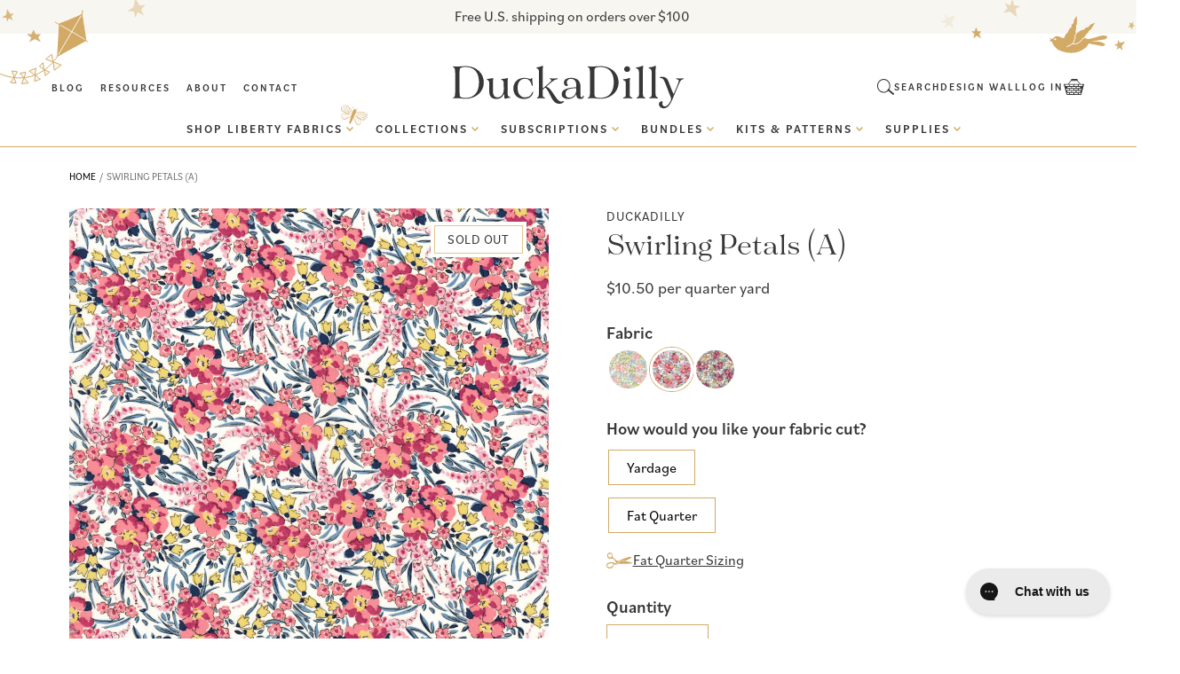

--- FILE ---
content_type: text/html; charset=utf-8
request_url: https://www.duckadilly.com/products/liberty-fabrics-tana-lawn-thorpe-c?section_id=rebuy-collection-count
body_size: -906
content:
<section id="shopify-section-rebuy-collection-count" class="shopify-section section">

<p class="money">
  
  $10.50 per quarter yard
</p>


</section>

--- FILE ---
content_type: text/css
request_url: https://www.duckadilly.com/cdn/shop/t/59/assets/component-mega-menu.css?v=139913428433572692981753553235
body_size: 250
content:
.mega-menu{position:static}.mega-menu__content{background-color:rgb(var(--color-background));border-left:0;border-radius:0;border-right:0;left:0;overflow-y:auto;padding-top:3.6rem;padding-bottom:8rem;position:absolute;right:0;top:100%;border:none}.shopify-section-header-sticky .mega-menu__content{max-height:calc(100vh - var(--header-bottom-position-desktop, 20rem) - 4rem)}.header-wrapper--border-bottom .mega-menu__content{border-top:0}.js .mega-menu__content{opacity:0;transform:translateY(-1.5rem)}.mega-menu[open] .mega-menu__content{opacity:1;transform:translateY(0)}.mega-menu__list{display:grid;gap:1.8rem 4rem;grid-template-columns:repeat(6,minmax(0,1fr));list-style:none}a.mega-menu__link{color:rgba(var(--color-foreground));display:block;padding:.2rem 0;text-decoration:none;transition:text-decoration var(--duration-short) ease;word-wrap:break-word;font-size:16px;line-height:150%;text-transform:unset;letter-spacing:unset}a.mega-menu__link--level-2,button.mega-menu__link--level-2{font-family:var(--font-heading-family);font-size:20px;font-weight:400;line-height:normal;text-transform:unset;letter-spacing:unset;margin-bottom:.8rem;text-decoration:none;padding-left:0;padding-right:0;text-align:left}button.mega-menu__link--level-2{text-decoration:none!important;cursor:default}.header--top-center .mega-menu__list{display:flex;justify-content:center;column-gap:0}.header--top-center .mega-menu__list>li.block{width:22rem}.header--top-center .mega-menu__list>li.block:not(:last-child){margin-right:4rem}.header--top-center .mega-menu__list>li:not(.block){padding-right:2rem;width:19%}.header--top-center .mega-menu__list>li img{width:100%;height:auto}.mega-menu__link:hover,.mega-menu__link--active{color:rgb(var(--color-foreground));text-decoration:underline}.mega-menu__link--active:hover{text-decoration-thickness:.2rem}.mega-menu .mega-menu__list--condensed{display:block}.mega-menu__list--condensed .mega-menu__link{font-weight:400}.mega-menu__list .title{font-size:16px;line-height:133.8%;color:inherit;text-decoration:none;display:block;margin:0;margin-top:.5rem}.mega-menu__list p{font-size:13px;line-height:17px;color:inherit;margin-top:8px;margin-bottom:6px}.mega-menu__list span{font-size:13px;line-height:16px;letter-spacing:.13em;text-transform:uppercase;color:inherit;display:block}.mega-menu__list .optional-link{display:block;text-decoration:none;font-size:13px}.mega-menu__content a.submit-button{text-transform:uppercase;color:inherit;text-decoration:none;border-bottom:2px solid;display:inline-block;margin-top:1.2rem;line-height:20px}.header.header--top-center .header__inline-menu ul .heading{margin-top:2rem}.js .header-menu-wrapper{position:absolute;top:100%;width:100%;left:0;margin-top:-1rem;padding-top:1rem}ul.mega-menu__list li{text-align:left}details[open]>.header__menu-item{text-decoration:underline;text-decoration-color:#dec08a;text-underline-offset:6px;text-decoration-thickness:2px}.header__menu-item .icon-caret{top:40%;right:.7rem}
/*# sourceMappingURL=/cdn/shop/t/59/assets/component-mega-menu.css.map?v=139913428433572692981753553235 */


--- FILE ---
content_type: text/css;charset=UTF-8
request_url: https://cached.rebuyengine.com/api/v1/user/stylesheet?shop=duckadilly.myshopify.com&cache_key=1768696943
body_size: 3517
content:
:root{--rb-smart-search-quick-view-product-title-color:#383938;--rb-smart-search-quick-view-product-price-color:#383938;--rb-smart-search-quick-view-product-price-sale-color:#44BE70;--rb-smart-search-quick-view-product-price-compare-at-color:#383938;--rb-smart-search-quick-view-button-text-color:#ffffff;--rb-smart-search-quick-view-button-background-color:#d2ab66;--rb-smart-search-quick-view-button-border-color:#d2ab66;--rb-smart-search-quick-view-button-border-width:2px;--rb-smart-search-quick-view-button-radius:0px;--rb-smart-search-quick-view-reviews-background-color:#E5E5E5;--rb-smart-search-quick-view-reviews-foreground-color:#d2ab66;--rb-smart-search-quick-view-reviews-text-color:#383938;--rb-smart-search-results-product-title-color:#383938;--rb-smart-search-results-product-price-color:#383938;--rb-smart-search-results-product-price-sale-color:#44BE70;--rb-smart-search-results-product-price-compare-at-color:#383938;--rb-smart-search-results-pagination-button-text-color:#ffffff;--rb-smart-search-results-pagination-button-background-color:#d2ab66;--rb-smart-search-results-pagination-button-border-color:#d2ab66;--rb-smart-search-results-pagination-button-border-width:2px;--rb-smart-search-results-pagination-button-radius:0px;--rb-smart-search-results-reviews-background-color:#E5E5E5;--rb-smart-search-results-reviews-foreground-color:#d2ab66;--rb-smart-search-results-reviews-text-color:#383938}.rebuy-loader{border-bottom-color:#d2ab66}.rebuy-widget .super-title{color:#000}.rebuy-widget .primary-title{color:#383938}.rebuy-widget .description{color:#383938}.rebuy-widget .rebuy-product-title,.rebuy-widget .rebuy-product-title-link,.rebuy-modal__product-title{color:#383938}.rebuy-widget .rebuy-product-description,.rebuy-modal__product-option-title{color:#383938}.rebuy-product-vendor{color:#535353}.rebuy-money,.rebuy-widget .rebuy-money{color:#383938}.rebuy-money.sale,.rebuy-widget .rebuy-money.sale,.rebuy-cart__flyout-subtotal-final-amount,.rebuy-reorder-cart-total-price-final-amount,[data-rebuy-component="cart-subtotal"] .rebuy-cart__flyout-subtotal-final-amount,[data-rebuy-component="cart-subtotal"] .rebuy-reorder-cart-total-price-final-amount{color:#44BE70}.rebuy-money.compare-at,.rebuy-widget .rebuy-money.compare-at{color:#383938}.rebuy-underline,.rebuy-widget .rebuy-underline{border-color:#d2ab66}.rebuy-checkbox .checkbox-input:focus,.rebuy-widget .rebuy-checkbox .checkbox-input:focus,.rebuy-radio .radio-input:focus,.rebuy-widget .rebuy-radio .radio-input:focus{border-color:#d2ab66}.rebuy-checkbox .checkbox-input:checked,.rebuy-widget .rebuy-checkbox .checkbox-input:checked,.rebuy-radio .radio-input:checked,.rebuy-widget .rebuy-radio .radio-input:checked{background:#d2ab66;border-color:#d2ab66}.rebuy-select,.rebuy-widget .rebuy-select,select.rebuy-select,.rebuy-widget select.rebuy-select{color:#383938;background-color:#fff;border-color:#d2ab66;border-radius:0}.rebuy-select{background-image:linear-gradient(45deg,transparent 50%,#d2ab66 50%),linear-gradient(135deg,#d2ab66 50%,transparent 50%),linear-gradient(to right,#d2ab66,#d2ab66)}.rebuy-select:focus,.rebuy-widget .rebuy-select:focus,select.rebuy-select:focus,.rebuy-widget select.rebuy-select:focus{border-color:#d2ab66}.rebuy-input,.rebuy-widget .rebuy-input,input.rebuy-input,.rebuy-widget input.rebuy-input{color:#383938;background-color:#fff;border-color:#d2ab66;border-radius:0}.rebuy-input:focus,.rebuy-widget .rebuy-input:focus,input.rebuy-input:focus,.rebuy-widget input.rebuy-input:focus{border-color:#d2ab66}.rebuy-button,.rebuy-widget .rebuy-button,.rebuy-cart__flyout-empty-cart a,[data-rebuy-component=progress-bar] .rebuy-cart__progress-gift-variant-readd,.rebuy-cart__progress-free-product-variant-select-container{color:#fff;background:#d2ab66;border-color:#d2ab66;border-width:2px;border-radius:0}.rebuy-button.outline,.rebuy-widget .rebuy-button.outline,.rebuy-button.secondary,.rebuy-widget .rebuy-button.secondary{color:#d2ab66;background:#fff;border-color:#d2ab66}.rebuy-button.decline,.rebuy-widget .rebuy-button.decline{color:#383938;background:#fff0;border-color:#e3e3e3}.rebuy-button.dark,.rebuy-widget .rebuy-button.dark{background-color:#5E6670;color:#fff;border-color:#fff}.rebuy-option-button{color:#d2ab66;border-color:#d2ab66;border-radius:0;background:#fff}.rebuy-option-button.is-active{color:#fff;background:#d2ab66}.rebuy-radio,.rebuy-checkbox,.rebuy-widget .rebuy-radio,.rebuy-widget .rebuy-checkbox{border-color:#d2ab66}.rebuy-radio:focus,.rebuy-checkbox:focus,.rebuy-widget .rebuy-radio:focus,.rebuy-widget .rebuy-checkbox:focus{border-color:#d2ab66}.rebuy-radio:checked,.rebuy-checkbox:checked,.rebuy-widget .rebuy-radio:checked,.rebuy-widget .rebuy-checkbox:checked{color:#fff;background:#d2ab66;border-color:#d2ab66}.rebuy-textarea{color:#383938;background-color:#fff;border-color:#d2ab66;border-radius:0}.rebuy-widget .rebuy-carousel__arrows .rebuy-carousel__arrow,.rebuy-widget .flickity-button{color:#000;background:#fff}.rebuy-widget .rebuy-carousel__arrows .rebuy-carousel__arrow svg,.rebuy-widget .rebuy-carousel__arrows .rebuy-carousel__arrow:hover:not(:disabled) svg{fill:#000}.rebuy-widget .rebuy-carousel__pagination .rebuy-carousel__page,.rebuy-widget .flickity-page-dots .dot{background:#000}.rebuy-widget.rebuy-widget,.rebuy-widget .checkout-promotion-wrapper,.rebuy-widget.rebuy-cart-subscription{background:#fff0}.rsf-modal{--rsf-modal-bg-color:#fff}.rebuy-widget .checkout-promotion-header{border-color:#e3e3e3}.rebuy-widget .checkout-promotion-header .promo-title{color:#383938}.rebuy-widget .checkout-promotion-header .promo-subtitle{color:#383938}.rebuy-widget .checkout-promotion-body h1,.rebuy-widget .checkout-promotion-body h2,.rebuy-widget .checkout-promotion-body h3,.rebuy-widget .checkout-promotion-body h4{color:#383938}.rebuy-widget .checkout-promotion-footer{border-color:#e3e3e3}.rebuy-widget .checkout-promotion-product+.checkout-promotion-product,.rebuy-widget .rebuy-product-block+.rebuy-product-block{border-color:#e3e3e3}.rebuy-widget .checkout-promotion-product .promotion-info .product-title{color:#383938}.rebuy-widget .checkout-promotion-product .promotion-info .variant-title{color:#383938}.rebuy-widget .checkout-promotion-product .promotion-info .product-description{color:#383938}.rebuy-widget .rebuy-product-review .rebuy-star-rating .rebuy-star-rating-foreground{background-image:url('data:image/svg+xml;charset=UTF-8, %3Csvg%20width%3D%22100%22%20height%3D%2220%22%20viewBox%3D%220%200%2080%2014%22%20xmlns%3D%22http%3A%2F%2Fwww.w3.org%2F2000%2Fsvg%22%3E%3Cg%20fill%3D%22%23d2ab66%22%20fill-rule%3D%22evenodd%22%3E%3Cpath%20d%3D%22M71.996%2011.368l-3.94%202.42c-.474.292-.756.096-.628-.443l1.074-4.53-3.507-3.022c-.422-.363-.324-.693.24-.74l4.602-.37%201.778-4.3c.21-.51.55-.512.762%200l1.78%204.3%204.602.37c.552.046.666.37.237.74l-3.507%203.02%201.075%204.532c.127.536-.147.74-.628.444l-3.94-2.422zM55.996%2011.368l-3.94%202.42c-.474.292-.756.096-.628-.443l1.074-4.53-3.507-3.022c-.422-.363-.324-.693.24-.74l4.602-.37%201.778-4.3c.21-.51.55-.512.762%200l1.78%204.3%204.602.37c.552.046.666.37.237.74l-3.507%203.02%201.075%204.532c.127.536-.147.74-.628.444l-3.94-2.422zM40.123%2011.368l-3.94%202.42c-.475.292-.756.096-.63-.443l1.076-4.53-3.508-3.022c-.422-.363-.324-.693.24-.74l4.602-.37%201.778-4.3c.21-.51.55-.512.762%200l1.778%204.3%204.603.37c.554.046.667.37.24.74l-3.508%203.02%201.075%204.532c.127.536-.147.74-.628.444l-3.94-2.422zM24.076%2011.368l-3.94%202.42c-.475.292-.757.096-.63-.443l1.076-4.53-3.507-3.022c-.422-.363-.324-.693.238-.74l4.603-.37%201.78-4.3c.21-.51.55-.512.76%200l1.78%204.3%204.602.37c.554.046.667.37.24.74l-3.508%203.02%201.074%204.532c.127.536-.146.74-.628.444l-3.94-2.422zM8.123%2011.368l-3.94%202.42c-.475.292-.756.096-.63-.443l1.076-4.53L1.12%205.792c-.422-.363-.324-.693.24-.74l4.602-.37%201.778-4.3c.21-.51.55-.512.762%200l1.778%204.3%204.603.37c.554.046.667.37.24.74l-3.508%203.02%201.075%204.532c.127.536-.147.74-.628.444l-3.94-2.422z%22%2F%3E%3C%2Fg%3E%3C%2Fsvg%3E')}.rebuy-widget .rebuy-product-review .rebuy-star-rating .rebuy-star-rating-background{background-image:url('data:image/svg+xml;charset=UTF-8, %3Csvg%20width%3D%22100%22%20height%3D%2220%22%20viewBox%3D%220%200%2080%2014%22%20xmlns%3D%22http%3A%2F%2Fwww.w3.org%2F2000%2Fsvg%22%3E%3Cg%20fill%3D%22%23E5E5E5%22%20fill-rule%3D%22evenodd%22%3E%3Cpath%20d%3D%22M71.996%2011.368l-3.94%202.42c-.474.292-.756.096-.628-.443l1.074-4.53-3.507-3.022c-.422-.363-.324-.693.24-.74l4.602-.37%201.778-4.3c.21-.51.55-.512.762%200l1.78%204.3%204.602.37c.552.046.666.37.237.74l-3.507%203.02%201.075%204.532c.127.536-.147.74-.628.444l-3.94-2.422zM55.996%2011.368l-3.94%202.42c-.474.292-.756.096-.628-.443l1.074-4.53-3.507-3.022c-.422-.363-.324-.693.24-.74l4.602-.37%201.778-4.3c.21-.51.55-.512.762%200l1.78%204.3%204.602.37c.552.046.666.37.237.74l-3.507%203.02%201.075%204.532c.127.536-.147.74-.628.444l-3.94-2.422zM40.123%2011.368l-3.94%202.42c-.475.292-.756.096-.63-.443l1.076-4.53-3.508-3.022c-.422-.363-.324-.693.24-.74l4.602-.37%201.778-4.3c.21-.51.55-.512.762%200l1.778%204.3%204.603.37c.554.046.667.37.24.74l-3.508%203.02%201.075%204.532c.127.536-.147.74-.628.444l-3.94-2.422zM24.076%2011.368l-3.94%202.42c-.475.292-.757.096-.63-.443l1.076-4.53-3.507-3.022c-.422-.363-.324-.693.238-.74l4.603-.37%201.78-4.3c.21-.51.55-.512.76%200l1.78%204.3%204.602.37c.554.046.667.37.24.74l-3.508%203.02%201.074%204.532c.127.536-.146.74-.628.444l-3.94-2.422zM8.123%2011.368l-3.94%202.42c-.475.292-.756.096-.63-.443l1.076-4.53L1.12%205.792c-.422-.363-.324-.693.24-.74l4.602-.37%201.778-4.3c.21-.51.55-.512.762%200l1.778%204.3%204.603.37c.554.046.667.37.24.74l-3.508%203.02%201.075%204.532c.127.536-.147.74-.628.444l-3.94-2.422z%22%2F%3E%3C%2Fg%3E%3C%2Fsvg%3E')}.rebuy-widget .rebuy-product-review .rebuy-review-count{color:#383938}.rebuy-widget .rebuy-timer{background:#fff0}.rebuy-widget .rebuy-timer-minutes,.rebuy-widget .rebuy-timer-seconds{color:#d2ab66}.rebuy-notification-modal .rebuy-notification-dialog{background:#fff}.rebuy-notification-modal .rebuy-notification-dialog-header{color:#383938}.rebuy-notification-modal .rebuy-notification-dialog-content{color:#383938}.rebuy-notification-modal .rebuy-notification-dialog-actions{border-color:#e3e3e3}.rebuy-modal__container-header{color:#383938}.rebuy-modal__spinner{border-color:#fff;border-top-color:#d2ab66}.rebuy-modal__spinner:empty{display:block}.rebuy-cart__flyout-header{border-color:#e3e3e3}.rebuy-cart__flyout-title,.rebuy-cart__title{color:#383938}.rebuy-cart__flyout-close{color:#383938}.rebuy-cart__flyout-announcement-bar,[data-rebuy-component="announcement-bar"]{color:#383938;background-color:#f8f6f0}.rebuy-cart__flyout-shipping-bar.has-free-shipping{background-color:rgb(210 171 102 / .2)}.rebuy-cart__flyout-shipping-bar-meter{background-color:#eee}.rebuy-cart__flyout-shipping-bar-meter-fill,.rebuy-cart__progress-bar-meter-fill,.complete .rebuy-cart__progress-step-icon,[data-rebuy-component="progress-bar"] .rebuy-cart__progress-bar-meter-fill,[data-rebuy-component="progress-bar"] .rebuy-cart__progress-step.complete .rebuy-cart__progress-step-icon{color:#fff;background:#d2ab66}.rebuy-cart__progress-free-product-variant-select:active+.rebuy-cart__progress-free-product-variant-select-prompt,.rebuy-cart__progress-free-product-variant-select:focus+.rebuy-cart__progress-free-product-variant-select-prompt,[data-rebuy-component="progress-bar"] .rebuy-cart__progress-free-product-variant-select:active+.rebuy-cart__progress-free-product-variant-select-prompt,[data-rebuy-component="progress-bar"] .rebuy-cart__progress-free-product-variant-select:focus+.rebuy-cart__progress-free-product-variant-select-prompt,[data-rebuy-component="progress-bar"] .rebuy-cart__progress-gift-variant-select:active+.rebuy-cart__progress-gift-variant-select-prompt,[data-rebuy-component="progress-bar"] .rebuy-cart__progress-gift-variant-select:focus+.rebuy-cart__progress-gift-variant-select-prompt{color:#d2ab66;background:#fff;border-color:#d2ab66}.rebuy-cart__progress-free-product-variant-select:not(:focus)+.rebuy-cart__progress-free-product-variant-select-prompt,.rebuy-cart__progress-free-product-variant-select:not(:active)+.rebuy-cart__progress-free-product-variant-select-prompt,[data-rebuy-component="progress-bar"] .rebuy-cart__progress-free-product-variant-select:not(:focus)+.rebuy-cart__progress-free-product-variant-select-prompt,[data-rebuy-component="progress-bar"] .rebuy-cart__progress-free-product-variant-select:not(:active)+.rebuy-cart__progress-free-product-variant-select-prompt,[data-rebuy-component="progress-bar"] .rebuy-cart__progress-gift-variant-select:not(:focus)+.rebuy-cart__progress-gift-variant-select-prompt,[data-rebuy-component="progress-bar"] .rebuy-cart__progress-gift-variant-select:not(:active)+.rebuy-cart__progress-gift-variant-select-prompt{color:#fff;background:#d2ab66;border-color:#d2ab66;border-radius:0}.rebuy-cart__flyout-items,[data-rebuy-component="cart-items"]>ul{border-color:#e3e3e3}.rebuy-cart__flyout-item+.rebuy-cart__flyout-item,[data-rebuy-component="cart-items"] .rebuy-cart__flyout-item+.rebuy-cart__flyout-item{border-top-color:#e3e3e3}.rebuy-cart__flyout-item-remove,[data-rebuy-component="cart-items"] .rebuy-cart__flyout-item-remove{color:#999}.rebuy-cart__flyout-item-product-title,.rebuy-cart__flyout-item-product-title:hover,.rebuy-cart__flyout-item-product-title:active,.rebuy-cart__flyout-item-product-title:visited,[data-rebuy-component="cart-items"] .rebuy-cart__flyout-item-product-title,[data-rebuy-component="cart-items"] .rebuy-cart__flyout-item-product-title:hover,[data-rebuy-component="cart-items"] .rebuy-cart__flyout-item-product-title:active,[data-rebuy-component="cart-items"] .rebuy-cart__flyout-item-product-title:visited{color:#383938}.rebuy-cart__flyout-item-variant-title,[data-rebuy-component="cart-items"] .rebuy-cart__flyout-item-variant-title{color:#383938}.rebuy-cart__flyout-item-property,[data-rebuy-component="cart-items"] .rebuy-cart__flyout-item-property{color:#383938}.rebuy-cart__flyout-item-price .rebuy-money,[data-rebuy-component="cart-items"] .rebuy-cart__flyout-item-price .rebuy-money{color:#383938}.rebuy-cart__flyout-item-price .rebuy-money.sale,[data-rebuy-component="cart-items"] .rebuy-cart__flyout-item-price .rebuy-money.sale{color:#44BE70}.rebuy-cart__flyout-item-price .rebuy-money.compare-at,[data-rebuy-component="cart-items"] .rebuy-cart__flyout-item-price .rebuy-money.compare-at{color:#383938}.rebuy-cart__flyout-item-quantity-widget,[data-rebuy-component="cart-items"] .rebuy-cart__flyout-item-quantity-widget{border-color:#e3e3e3}.rebuy-cart__flyout-item-quantity-widget-label,[data-rebuy-component="cart-items"] .rebuy-cart__flyout-item-quantity-widget-label{border-color:#e3e3e3}.rebuy-cart__flyout-item-quantity-widget-button,.rebuy-cart__flyout-item-quantity-widget-label,[data-rebuy-component="cart-items"] .rebuy-cart__flyout-item-quantity-widget-button,[data-rebuy-component="cart-items"] .rebuy-cart__flyout-item-quantity-widget-label{color:#383938}.rebuy-cart__flyout-recommendations{background:#fafafa;border-color:#e3e3e3}.rebuy-cart__flyout-recommendations .rebuy-widget .rebuy-product-grid.large-style-line .rebuy-product-block,.rebuy-cart__flyout-recommendations .rebuy-widget .rebuy-product-grid.medium-style-line .rebuy-product-block,.rebuy-cart__flyout-recommendations .rebuy-widget .rebuy-product-grid.small-style-line .rebuy-product-block{border-color:#e3e3e3}.rebuy-cart__flyout-footer{border-color:#e3e3e3}.rebuy-cart .rebuy-checkbox:checked{background:#d2ab66;border-color:#d2ab66}.rebuy-cart .rebuy-checkbox:focus{border-color:#d2ab66}.rebuy-cart__flyout-subtotal,[data-rebuy-component="cart-subtotal"] .rebuy-cart__flyout-subtotal{color:#383938}.rebuy-cart__flyout-installments,[data-rebuy-component="checkout-area"] .rebuy-cart__flyout-installments{color:#383938}.rebuy-cart__flyout-discount-amount,[data-rebuy-component="discount-input"] .rebuy-cart__discount-amount{color:#383938}.rebuy-cart__flyout-item-discount-message,[data-rebuy-component="discount-input"] .rebuy-cart__flyout-item-discount-message{color:#44BE70}.rebuy-cart__column--secondary{background-color:rgb(210 171 102 / .2)!important}.rebuy-reorder__item-shipping-bar.has-free-shipping{background-color:rgb(210 171 102 / .2)}.rebuy-reorder__item-shipping-bar-meter-fill{color:#fff;background:#d2ab66}.rebuy-reorder__item-quantity-widget{border-color:#e3e3e3}.rebuy-reorder__item-quantity-widget-label{border-color:#e3e3e3}.rebuy-reorder__item-quantity-widget-button,.rebuy-reorder__item-quantity-widget-label{color:#383938}.rebuy-reorder__announcement-bar{background:#d2ab66;color:#fff}.rebuy-reorder-cart-count{background-color:#d2ab66}.rebuy-reorder-cart-count-head{background-color:rgb(210 171 102 / .2);color:#383938}.rebuy-reactivate-landing__gift{box-shadow:0 0 5px 1px #d2ab66}.rebuy-reactivate-landing__modal-addresses-list--active{border-color:#d2ab66}.rebuy-reactivate-landing__modal-addresses-list .rebuy-radio:checked,.rebuy-reactivate-landing__modal-addresses-list .rebuy-checkbox:checked{background:#d2ab66;border-color:#d2ab66}.rebuy-smart-banner{background:#d2ab66;border-color:#d2ab66;border-width:2px}.rebuy-smart-banner .rebuy-smart-banner_message,.rebuy-smart-banner .rebuy-smart-banner_close{color:#fff}.rebuy-cart a:focus-visible,.rebuy-cart button:focus-visible,.rebuy-cart select:focus-visible,.rebuy-cart input:focus-visible,.rebuy-cart__progress-free-product-variant-select:focus-visible{outline:2px solid #d2ab66!important}.rebuy-cart .rebuy-input:focus-visible{border-color:#d2ab66!important;outline:0}.rebuy-preview-highlight .rebuy-cart__flyout,.rebuy-preview-highlight .rebuy-widget,.rebuy-preview-highlight .rebuy-quick-view-dropdown__container,.rebuy-preview-highlight .rebuy-quick-view__overlay,.rebuy-preview-highlight #rebuy-smart-search-results-dropdown{border:2px solid #2491C4!important}.rebuy-bundle-builder__progress-bar-meter-fill,.rebuy-bundle-builder__progress-step.complete .rebuy-bundle-builder__progress-step-icon{color:#fff;background:#d2ab66}.powered-by-rebuy{display:none}.rebuy-widget .rebuy-button{letter-spacing:var(---button-letter-spacing);text-transform:uppercase;font-size:13px;padding:15px 5px}.rebuy-widget .rebuy-product-block .rebuy-product-media img,.rebuy-recommended-products .rebuy-product-block .rebuy-product-media img{aspect-ratio:1;object-fit:cover}.rebuy-widget .rebuy-product-block,.rebuy-recommended-products .rebuy-product-block{padding:10px}.rebuy-cart__flyout{border-radius:0}.rebuy-cart__flyout-header{border-color:#fff}.rebuy-cart__flyout-title{text-align:center;font-size:28px;font-weight:400;text-transform:none}.rebuy-cart__flyout-item-product-title,.rebuy-cart__flyout-item-product-title:hover,.rebuy-cart__flyout-item-product-title:active,.rebuy-cart__flyout-item-product-title:visited{color:#000;font-family:tenez,sans-serif;font-size:18px;font-weight:400}.rebuy-cart__flyout-recommendations .rebuy-widget .rebuy-product-grid.large-style-line .rebuy-product-block .rebuy-product-info .rebuy-product-title,.rebuy-cart__flyout-recommendations .rebuy-widget .rebuy-product-grid.medium-style-line .rebuy-product-block .rebuy-product-info .rebuy-product-title,.rebuy-cart__flyout-recommendations .rebuy-widget .rebuy-product-grid.small-style-line .rebuy-product-block .rebuy-product-info .rebuy-product-title{color:#383938;font-family:tenez,sans-serif;font-size:18px;font-weight:400}.rebuy-cart__flyout-announcement-bar{font-size:14px}.rebuy-cart__progress-bar-prompt{font-size:15px}.rebuy-widget .primary-title,.rebuy-recommended-products .primary-title,.rebuy-cart__flyout-recommendations .rebuy-widget .super-title,.rebuy-cart__flyout-recommendations .rebuy-widget .primary-title{font-family:tenez,sans-serif;text-align:center;font-size:21px;font-weight:400}.rebuy-cart__flyout-recommendations{background-color:#F8F6F0}.rebuy-cart__flyout .rebuy-product-block img,.rebuy-cart__flyout .rebuy-cart__flyout-item img{border:1px solid #e8e8e8}.rebuy-widget .rebuy-product-grid.large-style-list .rebuy-product-block .rebuy-product-info,.rebuy-recommended-products .rebuy-product-grid.large-style-list .rebuy-product-block .rebuy-product-info{margin-top:0;width:100%;padding-inline:20px;text-align:left;grid-area:info}.rebuy-widget .rebuy-product-grid.large-style-list .rebuy-product-block .rebuy-product-actions,.rebuy-recommended-products .rebuy-product-grid.large-style-list .rebuy-product-block .rebuy-product-actions{margin-top:0;width:100%;padding-inline:10px;grid-area:actions}.rebuy-widget .rebuy-product-grid.large-style-list .rebuy-product-block .rebuy-product-media,.rebuy-recommended-products .rebuy-product-grid.large-style-list .rebuy-product-block .rebuy-product-media{width:100%;grid-area:img}.rebuy-widget .rebuy-product-block .rebuy-product-info .rebuy-product-title.clickable,.rebuy-recommended-products .rebuy-product-block .rebuy-product-info .rebuy-product-title.clickable{margin-top:0;line-height:1.3;font-family:tenez,sans-serif}.rebuy-widget .rebuy-product-block .rebuy-product-actions .product-quantity,.rebuy-recommended-products .rebuy-product-block .rebuy-product-actions .product-quantity{margin-top:10px}.rebuy-widget .rebuy-product-grid.large-style-list .rebuy-product-block,.rebuy-recommended-products .rebuy-product-grid.large-style-list .rebuy-product-block{display:grid;grid-template-columns:130px minmax(160px,37%) minmax(24%,135px);grid-template-areas:'img info actions';align-items:center}@media screen and (max-width:975px){.rebuy-widget .rebuy-product-grid.large-style-list .rebuy-product-block,.rebuy-recommended-products .rebuy-product-grid.large-style-list .rebuy-product-block{grid-template-areas:'img info' 'img actions' 'img .';grid-template-columns:minmax(130px,25%) minmax(200px,40%)}.rebuy-widget .rebuy-button{padding:10px 5px}.rebuy-widget .rebuy-product-grid.large-style-list .rebuy-product-block .rebuy-product-actions,.rebuy-recommended-products .rebuy-product-grid.large-style-list .rebuy-product-block .rebuy-product-actions{padding-inline:20px}}@media screen and (max-width:480px){.rebuy-widget .rebuy-product-grid.large-style-list .rebuy-product-block,.rebuy-recommended-products .rebuy-product-grid.large-style-list .rebuy-product-block{grid-template-areas:'img info' 'actions actions'}.rebuy-widget .rebuy-product-grid.large-style-list .rebuy-product-block .rebuy-product-actions,.rebuy-recommended-products .rebuy-product-grid.large-style-list .rebuy-product-block .rebuy-product-actions{padding-left:0;margin-top:15px}}.rebuy-widget .rebuy-product-block .rebuy-product-info .rebuy-product-price,.rebuy-recommended-products .rebuy-product-block .rebuy-product-info .rebuy-product-price{margin:0 0 5px 0;font-size:14px}.rebuy-widget .super-title,.rebuy-recommended-products .super-title{margin-bottom:10px;text-align:left;text-transform:none;color:#383938}.product-quantity .rebuy-select-wrapper{display:none}.custom-product-quantity select,.custom-product-options select{letter-spacing:.5px;padding:.5em 1.5em .5em .5em;background-image:none;-moz-appearance:none;-webkit-appearance:none;appearance:none}.product-quantity select,.rebuy-product-options select{-moz-appearance:none;-webkit-appearance:none;appearance:none}.product-quantity .custom-product-quantity,.custom-product-options{position:relative}.product-quantity .custom-product-quantity svg,.custom-product-options svg{position:absolute;color:#fff0;top:50%;right:10px;transform:translateY(-50%);background:#fff}.rebuy-widget .rebuy-product-grid.large-style-list .rebuy-product-block .rebuy-product-options{float:none;width:100%;padding:0}#rebuy-widget-128855{padding-bottom:0}.cart-notice{padding:13px 20px;margin:20px 20px 10px 20px;background:#F0FAFF;border-left:3px solid #236682;font-size:14px;line-height:normal;color:#236682}.no-items .cart-notice{display:none}.rebuy-cart__flyout-empty-cart-footer{display:none}.cart-summary__message{font-family:tenez,sans-serif;font-style:italic;margin-bottom:.9rem;font-size:15px;border-top:1px solid #e8e8e8;border-bottom:1px solid #e8e8e8;padding:.5rem;margin-block:20px;width:100%;text-align:center}.rebuy-cart__flyout-subtotal{font-family:tenez,sans-serif;font-weight:400;font-size:21px}.rebuy-cart__flyout-subtotal-label{color:#8E6829}body#recharge-novum.recharge-customer-portal.recharge-theme-novum #recharge-te #rc_te-template-wrapper .rebuy-button,body#recharge-novum.recharge-customer-portal.recharge-theme-novum #shopify-section-footer .rebuy-button,.rebuy-button,body#recharge-novum.recharge-customer-portal.recharge-theme-novum #recharge-te #rc_te-template-wrapper .rebuy-widget .rebuy-button,body#recharge-novum.recharge-customer-portal.recharge-theme-novum #shopify-section-footer .rebuy-widget .rebuy-button,.rebuy-widget .rebuy-button,body#recharge-novum.recharge-customer-portal.recharge-theme-novum #recharge-te #rc_te-template-wrapper .rebuy-cart__flyout-empty-cart a,body#recharge-novum.recharge-customer-portal.recharge-theme-novum #shopify-section-footer .rebuy-cart__flyout-empty-cart a,.rebuy-cart__flyout-empty-cart a{text-transform:uppercase}.rebuy-cart__flyout-item-quantity-widget{padding:5px 0;border-color:#d2ab66}.rebuy-cart__flyout-item-quantity-widget-label{border-color:#fff0;width:5ch}.rebuy-cart-qty{display:none}.rebuy-cart__flyout-item-price .rebuy-money{font-size:14.4px}.custom-cart-qty{width:110px;text-align:center;font-weight:400}.custom-cart-qty p{font-size:14.4px;font-style:italic;font-family:bilo,sans-serif}.rebuy-cart__flyout-recommendations .custom-product-quantity{margin-top:10px;max-width:175px}#rebuy-cart .rebuy-cart__flyout-item-property{font-size:14px;line-height:1.25;font-weight:500}.rebuy-cart__flyout-recommendations .rebuy-widget .rebuy-product-grid.large-style-line .rebuy-product-block .rebuy-product-info .rebuy-product-price,.rebuy-cart__flyout-recommendations .rebuy-widget .rebuy-product-grid.medium-style-line .rebuy-product-block .rebuy-product-info .rebuy-product-price,.rebuy-cart__flyout-recommendations .rebuy-widget .rebuy-product-grid.small-style-line .rebuy-product-block .rebuy-product-info .rebuy-product-price{font-size:14px;line-height:1.25;font-weight:500}.rebuy-assistant__template .splide .rebuy-product-block:not(.splide__slide),.rebuy-cart__flyout-announcement-bar .splide .rebuy-product-block:not(.splide__slide),.rebuy-reorder__announcement-bar .splide .rebuy-product-block:not(.splide__slide),.rebuy-widget .splide .rebuy-product-block:not(.splide__slide),.rebuy-recommended-products .splide .rebuy-product-block:not(.splide__slide),.rebuy-landing-page .splide .rebuy-product-block:not(.splide__slide){display:grid!important}

--- FILE ---
content_type: text/javascript; charset=utf-8
request_url: https://www.duckadilly.com/products/liberty-of-london-tana-lawn-swirling-petals-d.js
body_size: 589
content:
{"id":596848508956,"title":"Swirling Petals (A)","handle":"liberty-of-london-tana-lawn-swirling-petals-d","description":"\u003cp\u003e\u003cspan data-mce-fragment=\"1\"\u003eLiberty Fabrics Tana Lawn®.\u003c\/span\u003e\u003c\/p\u003e\n\u003cp\u003eClassic Collection. Approximately 53\" wide, 100% cotton.\u003c\/p\u003e\n\u003cp\u003e\u003cmeta charset=\"utf-8\"\u003e\u003cspan\u003eLiberty Fabrics’ Swirling Petals print is inspired by a gallery’s maze of grand rooms hung with shadowy, elegant Dutch flower paintings – their delicate blossoms pirouetting between gilded frames.\u003c\/span\u003e\u003c\/p\u003e","published_at":"2017-11-23T23:57:14-05:00","created_at":"2018-01-19T17:44:53-05:00","vendor":"DuckaDilly","type":"Tana Lawn","tags":["all classics","autumnal prints","Black Friday","Childrens","Faux Variants","fcollectio","Liberty","Liberty garden","Medium Floral","Pink","pocket","quarter yards","regular","shop tana lawn","swirling petals","Tana Lawn","yardage"],"price":1050,"price_min":1050,"price_max":1050,"available":false,"price_varies":false,"compare_at_price":950,"compare_at_price_min":950,"compare_at_price_max":950,"compare_at_price_varies":false,"variants":[{"id":40616470806717,"title":"Default Title","option1":"Default Title","option2":null,"option3":null,"sku":"LOLswirlingpetalsD","requires_shipping":true,"taxable":true,"featured_image":null,"available":false,"name":"Swirling Petals (A)","public_title":null,"options":["Default Title"],"price":1050,"weight":43,"compare_at_price":950,"inventory_quantity":0,"inventory_management":"shopify","inventory_policy":"deny","barcode":"","requires_selling_plan":false,"selling_plan_allocations":[]}],"images":["\/\/cdn.shopify.com\/s\/files\/1\/0372\/1993\/products\/Swirling_Petals_D.jpg?v=1516401901"],"featured_image":"\/\/cdn.shopify.com\/s\/files\/1\/0372\/1993\/products\/Swirling_Petals_D.jpg?v=1516401901","options":[{"name":"Title","position":1,"values":["Default Title"]}],"url":"\/products\/liberty-of-london-tana-lawn-swirling-petals-d","media":[{"alt":null,"id":975933046868,"position":1,"preview_image":{"aspect_ratio":1.0,"height":2482,"width":2482,"src":"https:\/\/cdn.shopify.com\/s\/files\/1\/0372\/1993\/products\/Swirling_Petals_D.jpg?v=1516401901"},"aspect_ratio":1.0,"height":2482,"media_type":"image","src":"https:\/\/cdn.shopify.com\/s\/files\/1\/0372\/1993\/products\/Swirling_Petals_D.jpg?v=1516401901","width":2482}],"requires_selling_plan":false,"selling_plan_groups":[]}

--- FILE ---
content_type: text/javascript
request_url: https://www.duckadilly.com/cdn/shop/t/59/assets/product-form.js?v=91051209160891421181755617196
body_size: 498
content:
customElements.get("product-form")||customElements.define("product-form",class extends HTMLElement{constructor(){super(),this.form=this.querySelector("form"),this.form.querySelector("[name=id]").disabled=!1,this.form.addEventListener("submit",this.onSubmitHandler.bind(this)),this.cart=document.querySelector("cart-notification")||document.querySelector("cart-drawer"),this.submitButton=this.querySelector('[type="submit"]'),document.querySelector("cart-drawer")&&this.submitButton.setAttribute("aria-haspopup","dialog"),this.hideErrors=this.dataset.hideErrors==="true"}onSubmitHandler(evt){if(evt.preventDefault(),this.submitButton.getAttribute("aria-disabled")==="true")return;this.handleErrorMessage(),this.submitButton.setAttribute("aria-disabled",!0),this.submitButton.classList.add("loading"),this.querySelector(".loading-overlay__spinner").classList.remove("hidden");const config=fetchConfig("javascript");config.headers["X-Requested-With"]="XMLHttpRequest",delete config.headers["Content-Type"];const formData=new FormData(this.form);this.cart,config.body=formData,fetch(`${routes.cart_add_url}`,config).then(response=>response.json()).then(response=>{if(response.status){publish(PUB_SUB_EVENTS.cartError,{source:"product-form",productVariantId:formData.get("id"),errors:response.errors||response.description,message:response.message}),this.handleErrorMessage(response.description);const soldOutMessage=this.submitButton.querySelector(".sold-out-message");if(!soldOutMessage)return;this.submitButton.setAttribute("aria-disabled",!0),this.submitButton.querySelector("span").classList.add("hidden"),soldOutMessage.classList.remove("hidden"),this.error=!0;return}else if(!this.cart){window.location=window.routes.cart_url;return}fetch(window.Shopify.routes.root+"cart.js").then(response2=>response2.json()).then(data=>{const shippingCountdownSelector=document.querySelectorAll(".shipping-countdown .countdown"),cleanCartTotal=data.items_subtotal_price/100,shippingThreshold=parseInt(document.querySelector(".shipping-threshold").innerText),emptyCart=document.querySelectorAll(".shipping-countdown .empty-cart"),progressCart=document.querySelectorAll(".shipping-countdown .progress-cart"),fullCart=document.querySelectorAll(".shipping-countdown .full-cart");if(cleanCartTotal>0&&cleanCartTotal<shippingThreshold){for(var i=0;i<emptyCart.length;i++)emptyCart[i].style.display="none";for(var i=0;i<fullCart.length;i++)fullCart[i].style.display="none";for(var i=0;i<progressCart.length;i++)progressCart[i].style.display="block";for(var i=0;i<shippingCountdownSelector.length;i++)shippingCountdownSelector[i].innerHTML="$"+parseFloat(shippingThreshold-cleanCartTotal).toFixed(2),console.log(shippingCountdownSelector[i].innerHTML)}else if(cleanCartTotal>=shippingThreshold){for(var i=0;i<emptyCart.length;i++)emptyCart[i].style.display="none";for(var i=0;i<progressCart.length;i++)progressCart[i].style.display="none";for(var i=0;i<fullCart.length;i++)fullCart[i].style.display="block"}else if(cleanCartTotal==0){for(var i=0;i<fullCart.length;i++)fullCart[i].style.display="none";for(var i=0;i<progressCart.length;i++)progressCart[i].style.display="none";for(var i=0;i<emptyCart.length;i++)emptyCart[i].style.display="block"}return data}),this.error||publish(PUB_SUB_EVENTS.cartUpdate,{source:"product-form",productVariantId:formData.get("id"),cartData:response}),this.error=!1;const quickAddModal=this.closest("quick-add-modal");quickAddModal?(document.body.addEventListener("modalClosed",()=>{setTimeout(()=>{this.cart.renderContents(response)})},{once:!0}),quickAddModal.hide(!0)):this.cart.renderContents(response)}).catch(e=>{console.error(e)}).finally(()=>{this.submitButton.classList.remove("loading"),this.cart&&this.cart.classList.contains("is-empty")&&this.cart.classList.remove("is-empty"),this.error||this.submitButton.removeAttribute("aria-disabled"),this.querySelector(".loading-overlay__spinner").classList.add("hidden")})}handleErrorMessage(errorMessage=!1){this.hideErrors||(this.errorMessageWrapper=this.errorMessageWrapper||this.querySelector(".product-form__error-message-wrapper"),this.errorMessageWrapper&&(this.errorMessage=this.errorMessage||this.errorMessageWrapper.querySelector(".product-form__error-message"),this.errorMessageWrapper.toggleAttribute("hidden",!errorMessage),errorMessage&&(this.errorMessage.textContent=errorMessage)))}});
//# sourceMappingURL=/cdn/shop/t/59/assets/product-form.js.map?v=91051209160891421181755617196


--- FILE ---
content_type: image/svg+xml
request_url: https://www.duckadilly.com/cdn/shop/files/cotton.svg?v=1748047743&width=32
body_size: 1480
content:
<svg xmlns="http://www.w3.org/2000/svg" fill="none" viewBox="0 0 33 43" height="43" width="33">
<path fill="#116272" d="M19.0022 37.2589C19.0022 37.2589 19.1522 38.8756 20.7691 39.3589C20.7691 39.3589 19.6023 38.0422 20.119 37.7589L20.7857 37.1756L21.2858 36.7256C21.2858 36.7256 19.1356 36.7256 19.819 35.3589C20.5024 33.9922 18.1188 35.6422 18.9689 37.2589H19.0022Z"></path>
<path fill="#F8F6F0" d="M32 15.8268C32 14.0296 31.168 12.4285 29.8679 11.3176C29.8852 11.1379 29.9199 10.9581 29.9199 10.7621C29.9199 7.38021 27.0251 4.65182 23.4369 4.61914C22.4142 2.47891 20.1435 0.992188 17.5087 0.992188C15.4112 0.992188 13.5565 1.95611 12.3604 3.41016C12.1698 3.44283 11.7191 2.9527 11.5457 2.98538C10.835 2.72398 10.3323 3.11608 9.51763 3.11608C5.91213 3.11608 3 5.86081 3 9.25904C3 10.1739 3.22534 11.0235 3.60669 11.8077C3.45069 12.5266 3.36402 13.2781 3.36402 14.0623C3.36402 20.1072 8.56426 24.9922 14.9605 24.9922C17.8207 24.9922 20.4381 24.0119 22.4662 22.3782C22.8476 22.4435 23.2463 22.4925 23.6449 22.4925C24.6677 22.4925 25.621 22.2475 26.4704 21.8554C29.5906 21.3979 31.9827 18.8819 31.9827 15.8104L32 15.8268Z"></path>
<path fill="#D1AA66" d="M20.9688 5.35892C25.4025 2.30892 31.4031 4.59225 30.603 10.4923C30.4697 11.1256 30.3363 11.7423 30.1363 12.3423C29.9696 11.7089 29.8863 11.1089 29.7863 10.5256C29.0029 5.49226 25.4192 4.97559 20.9688 5.35892Z"></path>
<path fill="#D1AA66" d="M27.9199 11.2256C33.2371 11.2256 33.8538 18.9923 29.8201 21.4589C28.5866 22.2923 27.1531 22.7256 25.7363 22.6589C26.9865 22.0589 28.1032 21.3256 28.9867 20.4589C31.6536 17.8589 31.6202 12.9256 27.9032 11.2256H27.9199Z"></path>
<path fill="#D1AA66" d="M16.1351 10.9256C13.1182 9.50897 8.96775 9.32563 6.40083 11.359C5.61742 12.2423 4.784 13.2256 4.4173 14.209C3.1505 17.509 6.53417 20.6923 9.70115 20.5923H10.3512L10.5179 21.1923C11.318 23.9923 14.585 25.359 17.2519 25.809C18.3687 25.7923 20.7523 25.509 22.069 24.809C25.3527 23.3923 26.1695 19.409 25.4694 16.159C25.2694 15.359 24.8193 14.559 24.1193 14.059C23.4359 13.5423 22.5191 13.3423 21.619 13.409C22.5024 13.259 23.4692 13.3256 24.2693 13.8256C26.6528 15.459 26.7695 18.9256 26.2028 21.559C24.686 27.359 16.8185 28.7423 12.2514 25.759C10.7179 24.8756 9.40112 23.4256 8.93441 21.659L9.76783 22.259C5.4674 22.4256 1.26698 17.9256 3.18384 13.7423C5.58408 8.60897 11.768 8.12563 16.1185 10.959L16.1351 10.9256Z"></path>
<path fill="#D1AA66" d="M12.7344 3.79229C8.16728 2.29229 3.18346 6.02563 3.80018 10.8923C3.83352 11.709 3.96687 12.5256 4.08354 13.3756C3.60016 12.659 3.18346 11.8923 2.91676 11.059C2.36671 9.32563 2.40004 7.30896 3.38348 5.69229C5.08364 2.77563 9.90079 1.10896 12.7511 3.79229H12.7344Z"></path>
<path fill="#D1AA66" d="M12.0513 5.32549C11.8513 2.39216 14.9182 -0.291178 17.3518 0.0254891C19.7854 0.0254891 23.2691 1.60882 22.7524 4.49216L22.5857 4.52549C22.4523 4.00882 22.2023 3.54216 21.8356 3.14216C20.2521 1.72549 17.7519 1.37549 15.735 1.89216C14.1348 2.49216 12.9847 3.89216 12.218 5.39216L12.068 5.32549H12.0513Z"></path>
<path fill="#116272" d="M13.4013 24.6589C13.4013 24.6589 17.3517 20.6923 17.8518 17.7756C18.3518 14.8589 20.302 22.9923 19.2352 25.3756C19.2352 25.3923 19.2519 25.4089 19.2686 25.3756C19.8186 24.5589 21.4855 23.6423 21.9522 19.4423C21.9855 19.2089 22.2855 19.1423 22.3856 19.3423C22.9856 20.4089 24.019 22.8589 23.169 25.8923C23.169 25.8923 25.0025 19.9756 27.8861 21.3256C27.8861 21.3256 30.003 21.7256 31.2531 20.7923C31.4865 20.6256 31.6865 20.4423 31.8365 20.2423C32.8366 18.9423 28.3695 29.0756 19.852 27.7589L10.1677 25.9089C10.1677 25.9089 5.71723 24.5923 5.66723 22.1756C5.66723 22.1756 1.66683 20.5756 0 21.3923C0 21.3923 2.38357 20.0923 3.10031 20.0923C3.10031 20.0923 -0.333366 17.4256 2.0002 12.7256C2.0002 12.7256 1.53349 17.9589 3.85038 17.7089C3.85038 17.7089 4.31709 13.4923 6.86735 13.3589C6.93402 13.3589 7.00069 13.4089 7.00069 13.4756C6.96736 14.2256 6.86735 18.0756 7.50074 19.4756C7.7341 19.9923 8.25082 20.4923 8.25082 20.4923C8.25082 20.4923 9.60095 16.3589 13.2513 15.5589C13.3513 15.5423 13.4347 15.6423 13.3847 15.7256C12.7846 16.8756 10.1677 22.3256 13.3847 24.6589H13.4013Z"></path>
<path fill="#116272" d="M8.98416 26.1422C9.7509 25.9422 9.95092 26.3422 10.701 26.4256C11.2177 26.4756 11.2844 27.2256 11.7011 27.5589C12.1345 27.8922 13.3013 27.7922 13.3013 27.7922C13.3013 28.0422 13.3013 28.6423 13.3013 28.8923C13.2346 29.6256 13.1346 30.3756 13.0179 31.0923C12.6679 33.0923 12.0845 35.0756 11.201 36.9089C10.2509 38.8756 8.90081 40.7089 7.05063 41.9089C7.05063 41.9089 6.26722 42.0422 7.384 42.8923C7.384 42.8923 7.26732 43.1756 8.45077 42.3589C8.8008 42.1256 9.91758 41.1089 10.2009 40.7923C11.2177 39.6089 11.6511 38.9756 12.1678 37.7589C13.1512 35.4589 13.8846 33.2089 14.4347 30.8422C14.6681 29.8256 14.7514 29.0923 14.8681 28.5756C14.8681 28.5589 14.8847 28.3589 14.9014 28.3256C14.9181 28.3089 14.9014 28.2923 14.9181 28.3089C16.7849 29.2589 16.9349 27.7922 18.0851 28.0922C19.2352 28.3922 19.4352 28.2589 19.8186 29.9256C19.8186 29.9256 20.9187 29.4256 19.8519 27.7589C19.5019 27.2256 19.0352 27.1256 17.6017 26.6922C17.1683 26.5589 15.5681 27.7256 15.2014 26.8256C14.8347 25.9256 13.6846 26.8923 12.8012 26.6256C12.2845 26.4589 11.4344 25.1089 10.951 25.0756C10.0843 25.0089 10.0343 24.9089 10.0343 24.9089C10.0343 24.9089 7.41733 24.4089 6.60059 26.6756"></path>
<path fill="#116272" d="M12.2177 37.1755C12.2177 37.1755 17.2348 35.6422 19.6351 37.3922L18.8683 37.6922C18.8683 37.6922 15.1513 36.5588 11.2676 38.6922"></path>
<path fill="#D1AA66" d="M21.1681 39.6589C23.1016 39.5589 23.135 38.2089 22.7349 36.6423L23.1683 36.4423C23.585 36.1423 23.4183 35.1589 22.8183 35.0589C22.4682 34.9256 21.9515 35.0256 21.5848 35.0589L21.5182 34.7923C21.2348 33.9923 20.3014 34.2089 19.668 34.5589C19.9513 34.2256 20.3014 33.9089 20.8014 33.7923C21.3515 33.6589 21.9182 33.9756 22.2182 34.4756L21.7515 34.2756C22.5849 33.9089 23.7017 33.9756 24.2518 34.8423C24.7685 35.7256 24.7018 37.0256 23.6017 37.4923L23.9351 36.8423C24.3684 38.6423 23.1183 40.6423 21.1681 39.6589Z"></path>
</svg>
